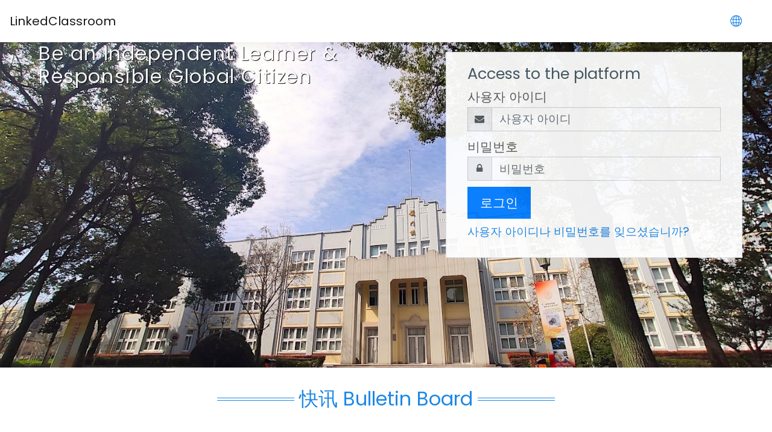

--- FILE ---
content_type: text/html; charset=utf-8
request_url: https://www.linkedclassroom.com/?lang=ko
body_size: 9606
content:
<!DOCTYPE html>

    <html  dir="ltr" lang="ko" xml:lang="ko">
    <head>
        <title>领课天地-LinkedClassroom</title>
        <link rel="shortcut icon" href="https://www.linkedclassroom.com/pluginfile.php/1/theme_moove/favicon/1673617858/bitbug_favicon%281%29.ico" />
        <meta http-equiv="Content-Type" content="text/html; charset=utf-8" />
<meta name="keywords" content="moodle, 领课天地-LinkedClassroom" />
<link rel="stylesheet" type="text/css" href="https://www.linkedclassroom.com/theme/yui_combo.php?rollup/3.17.2/yui-moodlesimple-min.css" /><script id="firstthemesheet" type="text/css">/** Required in order to fix style inclusion problems in IE with YUI **/</script><link rel="stylesheet" type="text/css" href="https://www.linkedclassroom.com/theme/styles.php/moove/1673617858_1/all" />
<script>
//<![CDATA[
var M = {}; M.yui = {};
M.pageloadstarttime = new Date();
M.cfg = {"wwwroot":"https:\/\/www.linkedclassroom.com","sesskey":"QKpGxAzlLw","sessiontimeout":"7200","themerev":"1673617858","slasharguments":1,"theme":"moove","iconsystemmodule":"core\/icon_system_fontawesome","jsrev":"1673617858","admin":"admin","svgicons":true,"usertimezone":"\uc544\uc2dc\uc544\/\uc0c1\ud558\uc774","contextid":2,"langrev":1673617858,"templaterev":"1673617858"};var yui1ConfigFn = function(me) {if(/-skin|reset|fonts|grids|base/.test(me.name)){me.type='css';me.path=me.path.replace(/\.js/,'.css');me.path=me.path.replace(/\/yui2-skin/,'/assets/skins/sam/yui2-skin')}};
var yui2ConfigFn = function(me) {var parts=me.name.replace(/^moodle-/,'').split('-'),component=parts.shift(),module=parts[0],min='-min';if(/-(skin|core)$/.test(me.name)){parts.pop();me.type='css';min=''}
if(module){var filename=parts.join('-');me.path=component+'/'+module+'/'+filename+min+'.'+me.type}else{me.path=component+'/'+component+'.'+me.type}};
YUI_config = {"debug":false,"base":"https:\/\/www.linkedclassroom.com\/lib\/yuilib\/3.17.2\/","comboBase":"https:\/\/www.linkedclassroom.com\/theme\/yui_combo.php?","combine":true,"filter":null,"insertBefore":"firstthemesheet","groups":{"yui2":{"base":"https:\/\/www.linkedclassroom.com\/lib\/yuilib\/2in3\/2.9.0\/build\/","comboBase":"https:\/\/www.linkedclassroom.com\/theme\/yui_combo.php?","combine":true,"ext":false,"root":"2in3\/2.9.0\/build\/","patterns":{"yui2-":{"group":"yui2","configFn":yui1ConfigFn}}},"moodle":{"name":"moodle","base":"https:\/\/www.linkedclassroom.com\/theme\/yui_combo.php?m\/1673617858\/","combine":true,"comboBase":"https:\/\/www.linkedclassroom.com\/theme\/yui_combo.php?","ext":false,"root":"m\/1673617858\/","patterns":{"moodle-":{"group":"moodle","configFn":yui2ConfigFn}},"filter":null,"modules":{"moodle-core-actionmenu":{"requires":["base","event","node-event-simulate"]},"moodle-core-blocks":{"requires":["base","node","io","dom","dd","dd-scroll","moodle-core-dragdrop","moodle-core-notification"]},"moodle-core-languninstallconfirm":{"requires":["base","node","moodle-core-notification-confirm","moodle-core-notification-alert"]},"moodle-core-lockscroll":{"requires":["plugin","base-build"]},"moodle-core-maintenancemodetimer":{"requires":["base","node"]},"moodle-core-event":{"requires":["event-custom"]},"moodle-core-dragdrop":{"requires":["base","node","io","dom","dd","event-key","event-focus","moodle-core-notification"]},"moodle-core-handlebars":{"condition":{"trigger":"handlebars","when":"after"}},"moodle-core-chooserdialogue":{"requires":["base","panel","moodle-core-notification"]},"moodle-core-formchangechecker":{"requires":["base","event-focus","moodle-core-event"]},"moodle-core-notification":{"requires":["moodle-core-notification-dialogue","moodle-core-notification-alert","moodle-core-notification-confirm","moodle-core-notification-exception","moodle-core-notification-ajaxexception"]},"moodle-core-notification-dialogue":{"requires":["base","node","panel","escape","event-key","dd-plugin","moodle-core-widget-focusafterclose","moodle-core-lockscroll"]},"moodle-core-notification-alert":{"requires":["moodle-core-notification-dialogue"]},"moodle-core-notification-confirm":{"requires":["moodle-core-notification-dialogue"]},"moodle-core-notification-exception":{"requires":["moodle-core-notification-dialogue"]},"moodle-core-notification-ajaxexception":{"requires":["moodle-core-notification-dialogue"]},"moodle-core-popuphelp":{"requires":["moodle-core-tooltip"]},"moodle-core-tooltip":{"requires":["base","node","io-base","moodle-core-notification-dialogue","json-parse","widget-position","widget-position-align","event-outside","cache-base"]},"moodle-core_availability-form":{"requires":["base","node","event","event-delegate","panel","moodle-core-notification-dialogue","json"]},"moodle-backup-confirmcancel":{"requires":["node","node-event-simulate","moodle-core-notification-confirm"]},"moodle-backup-backupselectall":{"requires":["node","event","node-event-simulate","anim"]},"moodle-course-dragdrop":{"requires":["base","node","io","dom","dd","dd-scroll","moodle-core-dragdrop","moodle-core-notification","moodle-course-coursebase","moodle-course-util"]},"moodle-course-util":{"requires":["node"],"use":["moodle-course-util-base"],"submodules":{"moodle-course-util-base":{},"moodle-course-util-section":{"requires":["node","moodle-course-util-base"]},"moodle-course-util-cm":{"requires":["node","moodle-course-util-base"]}}},"moodle-course-formatchooser":{"requires":["base","node","node-event-simulate"]},"moodle-course-management":{"requires":["base","node","io-base","moodle-core-notification-exception","json-parse","dd-constrain","dd-proxy","dd-drop","dd-delegate","node-event-delegate"]},"moodle-course-categoryexpander":{"requires":["node","event-key"]},"moodle-form-passwordunmask":{"requires":[]},"moodle-form-dateselector":{"requires":["base","node","overlay","calendar"]},"moodle-form-shortforms":{"requires":["node","base","selector-css3","moodle-core-event"]},"moodle-question-searchform":{"requires":["base","node"]},"moodle-question-preview":{"requires":["base","dom","event-delegate","event-key","core_question_engine"]},"moodle-question-chooser":{"requires":["moodle-core-chooserdialogue"]},"moodle-availability_completion-form":{"requires":["base","node","event","moodle-core_availability-form"]},"moodle-availability_date-form":{"requires":["base","node","event","io","moodle-core_availability-form"]},"moodle-availability_grade-form":{"requires":["base","node","event","moodle-core_availability-form"]},"moodle-availability_group-form":{"requires":["base","node","event","moodle-core_availability-form"]},"moodle-availability_grouping-form":{"requires":["base","node","event","moodle-core_availability-form"]},"moodle-availability_othercompleted-form":{"requires":["base","node","event","moodle-core_availability-form"]},"moodle-availability_password-form":{"requires":["base","node","event","event-valuechange","moodle-core_availability-form"]},"moodle-availability_password-popup":{"requires":["base","node","event","moodle-core-notification-dialogue","io-base"]},"moodle-availability_profile-form":{"requires":["base","node","event","moodle-core_availability-form"]},"moodle-qtype_musictheory-musictheorykeyboardui":{"requires":["base","node","datatype"]},"moodle-qtype_musictheory-musictheoryqtype":{"requires":["base","node","datatype","node-event-simulate"]},"moodle-qtype_musictheory-musictheoryui":{"requires":["base","node","datatype","panel","dd-plugin"]},"moodle-mod_assign-history":{"requires":["node","transition"]},"moodle-mod_attendance-groupfilter":{"requires":["base","node"]},"moodle-mod_checklist-linkselect":{"requires":["node","event-valuechange"]},"moodle-mod_customcert-rearrange":{"requires":["dd-delegate","dd-drag"]},"moodle-mod_hsuforum-io":{"requires":["base","io-base","io-form","io-upload-iframe","json-parse"]},"moodle-mod_hsuforum-article":{"requires":["base","node","event","router","core_rating","querystring","moodle-mod_hsuforum-io","moodle-mod_hsuforum-livelog","moodle-core-formchangechecker"]},"moodle-mod_hsuforum-livelog":{"requires":["widget"]},"moodle-mod_offlinequiz-offlinequizquestionbank":{"requires":["base","event","node","io","io-form","yui-later","moodle-question-qbankmanager","moodle-question-chooser","moodle-question-searchform","moodle-core-notification"]},"moodle-mod_offlinequiz-modform":{"requires":["base","node","event"]},"moodle-mod_offlinequiz-repaginate":{"requires":["base","event","node","io","moodle-core-notification-dialogue"]},"moodle-mod_offlinequiz-offlinequizbase":{"requires":["base","node"]},"moodle-mod_offlinequiz-dragdrop":{"requires":["base","node","io","dom","dd","dd-scroll","moodle-core-dragdrop","moodle-core-notification","moodle-mod_offlinequiz-offlinequizbase","moodle-mod_offlinequiz-util-base","moodle-mod_offlinequiz-util-page","moodle-mod_offlinequiz-util-slot","moodle-course-util"]},"moodle-mod_offlinequiz-util":{"requires":["node"],"use":["moodle-mod_offlinequiz-util-base"],"submodules":{"moodle-mod_offlinequiz-util-base":{},"moodle-mod_offlinequiz-util-slot":{"requires":["node","moodle-mod_offlinequiz-util-base"]},"moodle-mod_offlinequiz-util-page":{"requires":["node","moodle-mod_offlinequiz-util-base"]}}},"moodle-mod_offlinequiz-autosave":{"requires":["base","node","event","event-valuechange","node-event-delegate","io-form"]},"moodle-mod_offlinequiz-randomquestion":{"requires":["base","event","node","io","moodle-core-notification-dialogue"]},"moodle-mod_offlinequiz-questionchooser":{"requires":["moodle-core-chooserdialogue","moodle-mod_offlinequiz-util","querystring-parse"]},"moodle-mod_offlinequiz-toolboxes":{"requires":["base","node","event","event-key","io","moodle-mod_offlinequiz-offlinequizbase","moodle-mod_offlinequiz-util-slot","moodle-core-notification-ajaxexception"]},"moodle-mod_oublog-tagselector":{"requires":["base","node","autocomplete","autocomplete-filters","autocomplete-highlighters"]},"moodle-mod_oublog-savecheck":{"requires":["base","node","io","panel","moodle-core-notification-alert"]},"moodle-mod_quiz-quizbase":{"requires":["base","node"]},"moodle-mod_quiz-modform":{"requires":["base","node","event"]},"moodle-mod_quiz-dragdrop":{"requires":["base","node","io","dom","dd","dd-scroll","moodle-core-dragdrop","moodle-core-notification","moodle-mod_quiz-quizbase","moodle-mod_quiz-util-base","moodle-mod_quiz-util-page","moodle-mod_quiz-util-slot","moodle-course-util"]},"moodle-mod_quiz-util":{"requires":["node","moodle-core-actionmenu"],"use":["moodle-mod_quiz-util-base"],"submodules":{"moodle-mod_quiz-util-base":{},"moodle-mod_quiz-util-slot":{"requires":["node","moodle-mod_quiz-util-base"]},"moodle-mod_quiz-util-page":{"requires":["node","moodle-mod_quiz-util-base"]}}},"moodle-mod_quiz-autosave":{"requires":["base","node","event","event-valuechange","node-event-delegate","io-form"]},"moodle-mod_quiz-questionchooser":{"requires":["moodle-core-chooserdialogue","moodle-mod_quiz-util","querystring-parse"]},"moodle-mod_quiz-toolboxes":{"requires":["base","node","event","event-key","io","moodle-mod_quiz-quizbase","moodle-mod_quiz-util-slot","moodle-core-notification-ajaxexception"]},"moodle-mod_scheduler-saveseen":{"requires":["base","node","event"]},"moodle-mod_scheduler-studentlist":{"requires":["base","node","event","io"]},"moodle-mod_scheduler-delselected":{"requires":["base","node","event"]},"moodle-message_airnotifier-toolboxes":{"requires":["base","node","io"]},"moodle-block_xp-rulepicker":{"requires":["base","node","handlebars","moodle-core-notification-dialogue"]},"moodle-block_xp-notification":{"requires":["base","node","handlebars","button-plugin","moodle-core-notification-dialogue"]},"moodle-block_xp-filters":{"requires":["base","node","moodle-core-dragdrop","moodle-core-notification-confirm","moodle-block_xp-rulepicker"]},"moodle-filter_glossary-autolinker":{"requires":["base","node","io-base","json-parse","event-delegate","overlay","moodle-core-event","moodle-core-notification-alert","moodle-core-notification-exception","moodle-core-notification-ajaxexception"]},"moodle-filter_mathjaxloader-loader":{"requires":["moodle-core-event"]},"moodle-editor_atto-rangy":{"requires":[]},"moodle-editor_atto-editor":{"requires":["node","transition","io","overlay","escape","event","event-simulate","event-custom","node-event-html5","node-event-simulate","yui-throttle","moodle-core-notification-dialogue","moodle-core-notification-confirm","moodle-editor_atto-rangy","handlebars","timers","querystring-stringify"]},"moodle-editor_atto-plugin":{"requires":["node","base","escape","event","event-outside","handlebars","event-custom","timers","moodle-editor_atto-menu"]},"moodle-editor_atto-menu":{"requires":["moodle-core-notification-dialogue","node","event","event-custom"]},"moodle-format_grid-gridkeys":{"requires":["event-nav-keys"]},"moodle-report_eventlist-eventfilter":{"requires":["base","event","node","node-event-delegate","datatable","autocomplete","autocomplete-filters"]},"moodle-report_loglive-fetchlogs":{"requires":["base","event","node","io","node-event-delegate"]},"moodle-gradereport_grader-gradereporttable":{"requires":["base","node","event","handlebars","overlay","event-hover"]},"moodle-gradereport_history-userselector":{"requires":["escape","event-delegate","event-key","handlebars","io-base","json-parse","moodle-core-notification-dialogue"]},"moodle-tool_capability-search":{"requires":["base","node"]},"moodle-tool_lp-dragdrop-reorder":{"requires":["moodle-core-dragdrop"]},"moodle-tool_monitor-dropdown":{"requires":["base","event","node"]},"moodle-assignfeedback_editpdf-editor":{"requires":["base","event","node","io","graphics","json","event-move","event-resize","transition","querystring-stringify-simple","moodle-core-notification-dialog","moodle-core-notification-alert","moodle-core-notification-warning","moodle-core-notification-exception","moodle-core-notification-ajaxexception"]},"moodle-atto_accessibilitychecker-button":{"requires":["color-base","moodle-editor_atto-plugin"]},"moodle-atto_accessibilityhelper-button":{"requires":["moodle-editor_atto-plugin"]},"moodle-atto_align-button":{"requires":["moodle-editor_atto-plugin"]},"moodle-atto_bold-button":{"requires":["moodle-editor_atto-plugin"]},"moodle-atto_charmap-button":{"requires":["moodle-editor_atto-plugin"]},"moodle-atto_clear-button":{"requires":["moodle-editor_atto-plugin"]},"moodle-atto_collapse-button":{"requires":["moodle-editor_atto-plugin"]},"moodle-atto_corrections-button":{"requires":["moodle-editor_atto-plugin"]},"moodle-atto_emojipicker-button":{"requires":["moodle-editor_atto-plugin"]},"moodle-atto_emoticon-button":{"requires":["moodle-editor_atto-plugin"]},"moodle-atto_equation-button":{"requires":["moodle-editor_atto-plugin","moodle-core-event","io","event-valuechange","tabview","array-extras"]},"moodle-atto_fullscreen-button":{"requires":["event-resize","moodle-editor_atto-plugin"]},"moodle-atto_h5p-button":{"requires":["moodle-editor_atto-plugin"]},"moodle-atto_hr-button":{"requires":["moodle-editor_atto-plugin"]},"moodle-atto_html-codemirror":{"requires":["moodle-atto_html-codemirror-skin"]},"moodle-atto_html-button":{"requires":["promise","moodle-editor_atto-plugin","moodle-atto_html-beautify","moodle-atto_html-codemirror","event-valuechange"]},"moodle-atto_html-beautify":{},"moodle-atto_image-button":{"requires":["moodle-editor_atto-plugin"]},"moodle-atto_indent-button":{"requires":["moodle-editor_atto-plugin"]},"moodle-atto_italic-button":{"requires":["moodle-editor_atto-plugin"]},"moodle-atto_link-button":{"requires":["moodle-editor_atto-plugin"]},"moodle-atto_managefiles-usedfiles":{"requires":["node","escape"]},"moodle-atto_managefiles-button":{"requires":["moodle-editor_atto-plugin"]},"moodle-atto_media-button":{"requires":["moodle-editor_atto-plugin","moodle-form-shortforms"]},"moodle-atto_noautolink-button":{"requires":["moodle-editor_atto-plugin"]},"moodle-atto_orderedlist-button":{"requires":["moodle-editor_atto-plugin"]},"moodle-atto_recordrtc-recording":{"requires":["moodle-atto_recordrtc-button"]},"moodle-atto_recordrtc-button":{"requires":["moodle-editor_atto-plugin","moodle-atto_recordrtc-recording"]},"moodle-atto_rtl-button":{"requires":["moodle-editor_atto-plugin"]},"moodle-atto_sketch-button":{"requires":["moodle-editor_atto-plugin"]},"moodle-atto_strike-button":{"requires":["moodle-editor_atto-plugin"]},"moodle-atto_subscript-button":{"requires":["moodle-editor_atto-plugin"]},"moodle-atto_superscript-button":{"requires":["moodle-editor_atto-plugin"]},"moodle-atto_table-button":{"requires":["moodle-editor_atto-plugin","moodle-editor_atto-menu","event","event-valuechange"]},"moodle-atto_templates4u-button":{"requires":["moodle-editor_atto-plugin"]},"moodle-atto_title-button":{"requires":["moodle-editor_atto-plugin"]},"moodle-atto_underline-button":{"requires":["moodle-editor_atto-plugin"]},"moodle-atto_undo-button":{"requires":["moodle-editor_atto-plugin"]},"moodle-atto_unorderedlist-button":{"requires":["moodle-editor_atto-plugin"]},"moodle-atto_wiris-button":{"requires":["moodle-editor_atto-plugin","get"]}}},"gallery":{"name":"gallery","base":"https:\/\/www.linkedclassroom.com\/lib\/yuilib\/gallery\/","combine":true,"comboBase":"https:\/\/www.linkedclassroom.com\/theme\/yui_combo.php?","ext":false,"root":"gallery\/1673617858\/","patterns":{"gallery-":{"group":"gallery"}}}},"modules":{"core_filepicker":{"name":"core_filepicker","fullpath":"https:\/\/www.linkedclassroom.com\/lib\/javascript.php\/1673617858\/repository\/filepicker.js","requires":["base","node","node-event-simulate","json","async-queue","io-base","io-upload-iframe","io-form","yui2-treeview","panel","cookie","datatable","datatable-sort","resize-plugin","dd-plugin","escape","moodle-core_filepicker","moodle-core-notification-dialogue"]},"core_comment":{"name":"core_comment","fullpath":"https:\/\/www.linkedclassroom.com\/lib\/javascript.php\/1673617858\/comment\/comment.js","requires":["base","io-base","node","json","yui2-animation","overlay","escape"]},"mathjax":{"name":"mathjax","fullpath":"https:\/\/cdn.jsdelivr.net\/npm\/mathjax@2.7.8\/MathJax.js?delayStartupUntil=configured"}}};
M.yui.loader = {modules: {}};

//]]>
</script>

<meta name="robots" content="noindex" />
        <meta charset="utf-8">
        <meta http-equiv="X-UA-Compatible" content="IE=edge">
        <meta name="viewport" content="width=device-width, initial-scale=1.0, user-scalable=0, minimal-ui">
    
        <link href="https://fonts.googleapis.com/css?family=Poppins" rel="stylesheet">
    </head>
    
    <body  id="page-site-index" class="format-site course path-site chrome dir-ltr lang-ko yui-skin-sam yui3-skin-sam www-linkedclassroom-com pagelayout-frontpage course-1 context-2 notloggedin ">
<div class="toast-wrapper mx-auto py-0 fixed-top" role="status" aria-live="polite"></div>
    

<div id="accessibilitybar" class="fixed-top">
    <div class="container">
        <div class="bars">
            <div class="fontsize">
                <span>Font size</span>
                <ul>
                    <li><a class="btn btn-default" data-action="decrease" title="Decrease font size" id="fontsize_dec">A-</a></li>
                    <li><a class="btn btn-default" data-action="reset" title="Reset font size" id="fontsize_reset">A</a></li>
                    <li><a class="btn btn-default" data-action="increase" title="Increase font size" id="fontsize_inc">A+</a></li>
                </ul>
            </div>
            <div class="sitecolor">
                <span>Site color</span>
                <ul>
                    <li><a class="btn btn-default" data-action="reset" title="Reset site color" id="sitecolor_color1">R</a></li>
                    <li><a class="btn btn-default" data-action="sitecolor-color-2" title="Low contrast 1" id="sitecolor_color2">A</a></li>
                    <li><a class="btn btn-default" data-action="sitecolor-color-3" title="Low contrast 2" id="sitecolor_color3">A</a></li>
                    <li><a class="btn btn-default" data-action="sitecolor-color-4" title="High contrast" id="sitecolor_color4">A</a></li>
                </ul>
            </div>
        </div>
    </div>
</div>
<nav class="fixed-top navbar navbar-light navbar-expand moodle-has-zindex">

    <a href="https://www.linkedclassroom.com" class="navbar-brand 
            d-none d-sm-inline
            ">
            <span class="site-name d-none d-md-inline">LinkedClassroom</span>
    </a>

    <ul class="navbar-nav d-none d-md-flex custom-menus">
        <!-- custom_menu -->
        
        <!-- page_heading_menu -->
        
    </ul>
    <ul class="nav navbar-nav ml-auto">
        <div class="d-none d-lg-block">
            
        </div>

        <li class="nav-item lang-menu">
            <div class="dropdown nav-item">
    <a class="dropdown-toggle nav-link" id="drop-down-697a3afa51527697a3afa50d2b4" data-toggle="dropdown" aria-haspopup="true" aria-expanded="false" href="#">
        <i class="slicon-globe"></i>
    </a>
    <div class="dropdown-menu" aria-labelledby="drop-down-697a3afa51527697a3afa50d2b4">
                <a class="dropdown-item" href="https://www.linkedclassroom.com/?lang=en" title="English ‎(en)‎">English ‎(en)‎</a>
                <a class="dropdown-item" href="https://www.linkedclassroom.com/?lang=ko" title="한국어 ‎(ko)‎">한국어 ‎(ko)‎</a>
                <a class="dropdown-item" href="https://www.linkedclassroom.com/?lang=ja" title="日本語 ‎(ja)‎">日本語 ‎(ja)‎</a>
                <a class="dropdown-item" href="https://www.linkedclassroom.com/?lang=zh_tw" title="正體中文 ‎(zh_tw)‎">正體中文 ‎(zh_tw)‎</a>
                <a class="dropdown-item" href="https://www.linkedclassroom.com/?lang=zh_cn" title="简体中文 ‎(zh_cn)‎">简体中文 ‎(zh_cn)‎</a>
    </div>
</div>
        </li>

        

        <li class="usermenu"><span class="login"><a class='btn btn-login-top' href="https://www.linkedclassroom.com/login/index.php">로그인</a></span></li>
    </ul>
</nav>
    
    <div id="page-wrapper">
    
        <div>
    <a class="sr-only sr-only-focusable" href="#maincontent">주 내용으로 가기</a>
</div><script src="https://www.linkedclassroom.com/lib/javascript.php/1673617858/lib/babel-polyfill/polyfill.min.js"></script>
<script src="https://www.linkedclassroom.com/lib/javascript.php/1673617858/lib/polyfills/polyfill.js"></script>
<script src="https://www.linkedclassroom.com/theme/yui_combo.php?rollup/3.17.2/yui-moodlesimple-min.js"></script><script src="https://www.linkedclassroom.com/lib/javascript.php/1673617858/lib/javascript-static.js"></script>
<script>
//<![CDATA[
document.body.className += ' jsenabled';
//]]>
</script>


    <div id="page" class="container-fluid">
        <div id="page-header" class="frontpage-guest-header">


                <div class="row" id="loginbox">
                    <div class="col-sm-12 hidden-sm-down col-md-7" id="intro">
                            <h2>Be an Independent Learner
&amp; Responsible Global Citizen</h2>
                    </div>
                        <div class="col-12 col-sm-12 col-md-5 card d-none d-lg-block" id="boxForm">
                            <div class="card-body">
                                <h3>Access to the platform</h3>
                                <form class="signup-form" action="https://www.linkedclassroom.com/login/index.php" method="POST" role="form">
                                    <input type="hidden" name="logintoken" value="xwT2IMTcS7Eenx7H0ngXE6kY8WSZtMYi">
                                    <label for="username">
                                            사용자 아이디
                                    </label>
                                    <div class="input-group">
                                        <div class="input-group-addon"><i class="fa fa-envelope add-on"></i></div>
                                        <input type="text" class="form-control" id="username" name="username" placeholder="사용자 아이디" required />
                                    </div>
                            
                                    <label for="password">비밀번호</label>
                                    <div class="input-group">
                                        <div class="input-group-addon"><i class="fa fa-lock add-on"></i></div>
                                        <input type="password" class="form-control" id="password" name="password" placeholder="비밀번호" required />
                                    </div>
                            
                                    <div class="sign-up-btn">
                                        <button type="submit" class="btn btn-primary">로그인</button>
                                    </div>
                                </form>
                            
                            
                                <p class="my-2"><a href="https://www.linkedclassroom.com/login/forgot_password.php">사용자 아이디나 비밀번호를 잊으셨습니까?</a></p>
                            
                            
                            </div>
                        </div><!-- end of .card-body -->
                </div> <!-- end of #boxForm -->
        </div>


        <div class="container frontpage-maincontent">
          <div role="main"><span id="maincontent"></span><a class="skip-block skip aabtn" href="#skipsitenews">快讯 bulletin board 건너 뜀</a><div id="site-news-forum"><h2>快讯 Bulletin Board</h2><div id="discussion-list-697a3afa54aa5697a3afa50d2b5" data-contextid="22" data-cmid="1" data-name="快讯 Bulletin Board" data-group="" data-grading-component="" data-grading-component-subtype="" data-gradable-itemtype="forum" data-initialuserid="2" >


    


    <div class="py-3">
    </div>

           <article
    id="p585"
    class="forum-post-container mb-2"
    data-post-id="585"
    data-region="post"
    data-target="585-target"
    tabindex="0"
    aria-labelledby="post-header-585-697a3afa54aa5697a3afa50d2b5"
    aria-describedby="post-content-585"
>
    <div
        class="d-flex border p-2 mb-2 forumpost focus-target  "
        aria-label='找回密码 Forget passwd by (LC) Admin'
        data-post-id="585" data-content="forum-post"
    >
        

        <div class="d-flex flex-column w-100"  data-region-content="forum-post-core">
            <header id="post-header-585-697a3afa54aa5697a3afa50d2b5" class="mb-2 header row d-flex">
                        <div class="mr-2" style="width: 45px;">
                                <img
                                    class="rounded-circle w-100"
                                    src="https://www.linkedclassroom.com/pluginfile.php/5/user/icon/moove/f1?rev=6692180"
                                    alt="(LC) Admin 사진"
                                    aria-hidden="true"
                                    title="(LC) Admin 사진"
                                >
                        </div>
                <div class="d-flex flex-column">
                        <h3 class="h6 font-weight-bold mb-0" data-region-content="forum-post-core-subject" data-reply-subject="회신: 找回密码 Forget passwd" >找回密码 Forget passwd</h3>
                        <div class="mb-3" tabindex="-1">
                            <time datetime="2019-06-13T11:33:35+08:00">2019년 June 13일, Thursday, AM 11:33</time> 에 <a href="https://www.linkedclassroom.com/user/view.php?id=2&course=1">(LC) Admin</a> 씀
                        </div>
                </div>
            </header>

            <div class="d-flex body-content-container">
                        <div class="mr-2 author-groups-container" style="width: 45px; flex-shrink: 0">
                        </div>

                <div class="no-overflow w-100 content-alignment-container">
                    <div id="post-content-585" class="post-content-container">
                        <p><b>1. 请点击“个人头像”进入“偏好”更新为自用邮箱，以找回密码。（已更新可忽略）</b></p><p><b><img src="https://www.linkedclassroom.com/pluginfile.php/22/mod_forum/post/585/%E9%82%AE%E7%AE%B1%E6%9B%B4%E6%8D%A2%E8%AF%B4%E6%98%8E_01.jpg?time=1663124632954" alt="" width="700" height="200" class="img-fluid atto_image_button_text-bottom" /><br /></b></p><p><b>2.可将 noreply@linkedclassroom.com添加到您常用邮箱的白名单以便不被服务商屏蔽。</b></p><p><b>1. Passwd reset only works for the users who already updated system-generated email to their own emails.</b></p><p><b>2. please add noreply@linkedclassroom.com to your own mailbox whitelist  for getting pushes.</b></p>
                    </div>



                        


                            <div class="d-flex flex-wrap">
                                    <div
                                        class="post-actions d-flex align-self-end justify-content-end flex-wrap ml-auto"
                                        data-region="post-actions-container"
                                        role="menubar"
                                        aria-label='找回密码 Forget passwd by (LC) Admin'
                                        aria-controls="p585"
                                    >
                                                <a
                                                    data-region="post-action"
                                                    href="https://www.linkedclassroom.com/mod/forum/discuss.php?d=249#p585"
                                                    class="btn btn-link"
                                                    title="Permanent link to this post"
                                                    aria-label="Permanent link to this post"
                                                    role="menuitem"
                                                >
                                                    Permalink
                                                </a>
                                    </div>
                            </div>

                                           <div class="link text-right">
                       <a href="https://www.linkedclassroom.com/mod/forum/discuss.php?d=249"
                          aria-label="Discuss the topic: 找回密码 Forget passwd">
                           이 주제에 대해 토론하기
                       </a>&nbsp;(올라온 답글들 0)
                   </div>

                </div>
            </div>
        </div>
    </div>

        <div data-region="replies-container">
        </div>
</article>

</div></div><span class="skip-block-to" id="skipsitenews"></span><br /></div>
        </div>


    </div>


    

</div><!-- Ends .page-wrapper -->

<div id="top-footer">
  <div class="container-fluid">
    <div class="row">
        <div class="col-md-7 contact">
            <h3>Stay in touch</h3>
            <h4></h4>
            <ul>
            </ul>
        </div>
        <div class="col-md-5 social">
          <ul>





          </ul>

          <div class="plugins_standard_footer_html"></div>
        </div>
    </div>
  </div>
</div>
<footer id="page-footer" class="p-y-1">
  <div class="container-fluid">
      <div id="course-footer"></div>

      <div class="madewithmoodle">
          <p><a href="https://beian.miit.gov.cn/">沪ICP备19012471号-1</a></p>
      </div>

  </div>
</footer>

<script>
//<![CDATA[
var require = {
    baseUrl : 'https://www.linkedclassroom.com/lib/requirejs.php/1673617858/',
    // We only support AMD modules with an explicit define() statement.
    enforceDefine: true,
    skipDataMain: true,
    waitSeconds : 0,

    paths: {
        jquery: 'https://www.linkedclassroom.com/lib/javascript.php/1673617858/lib/jquery/jquery-3.5.1.min',
        jqueryui: 'https://www.linkedclassroom.com/lib/javascript.php/1673617858/lib/jquery/ui-1.12.1/jquery-ui.min',
        jqueryprivate: 'https://www.linkedclassroom.com/lib/javascript.php/1673617858/lib/requirejs/jquery-private'
    },

    // Custom jquery config map.
    map: {
      // '*' means all modules will get 'jqueryprivate'
      // for their 'jquery' dependency.
      '*': { jquery: 'jqueryprivate' },
      // Stub module for 'process'. This is a workaround for a bug in MathJax (see MDL-60458).
      '*': { process: 'core/first' },

      // 'jquery-private' wants the real jQuery module
      // though. If this line was not here, there would
      // be an unresolvable cyclic dependency.
      jqueryprivate: { jquery: 'jquery' }
    }
};

//]]>
</script>
<script src="https://www.linkedclassroom.com/lib/javascript.php/1673617858/lib/requirejs/require.min.js"></script>
<script>
//<![CDATA[
M.util.js_pending("core/first");
require(['core/first'], function() {
require(['core/prefetch'])
;
require(["media_videojs/loader"], function(loader) {
    loader.setUp('ko');
});;
M.util.js_pending('block_settings/settingsblock'); require(['block_settings/settingsblock'], function(amd) {amd.init("200", null); M.util.js_complete('block_settings/settingsblock');});;
M.util.js_pending('block_advnotifications/notif'); require(['block_advnotifications/notif'], function(amd) {amd.initialise(); M.util.js_complete('block_advnotifications/notif');});;

require(['jquery', 'core/custom_interaction_events'], function($, CustomEvents) {
    CustomEvents.define('#single_select697a3afa50d2b3', [CustomEvents.events.accessibleChange]);
    $('#single_select697a3afa50d2b3').on(CustomEvents.events.accessibleChange, function() {
        var ignore = $(this).find(':selected').attr('data-ignore');
        if (typeof ignore === typeof undefined) {
            $('#single_select_f697a3afa50d2b2').submit();
        }
    });
});
;

require(['theme_boost/loader']);

require(['theme_boost/drawer'], function(mod) {
    mod.init();
});

require(['theme_moove/metismenu', 'jquery'], function(metisMenu, $) {
    $(".metismenu").metisMenu();
});

require([], function() {
    var iconsearch = document.querySelector('.moove-search-input .slicon-magnifier');
    var btnclosesearch = document.querySelector('.search-input-form .close-search');
    var searchinputform = document.querySelector('.moove-search-input');

    if (iconsearch) {

        var togglesearchinputform = function() {
            searchinputform.classList.toggle('expanded');
        }

        iconsearch.onclick = togglesearchinputform;
        btnclosesearch.onclick = togglesearchinputform;
    }
});

require(['theme_moove/accessibilitybar'], function(bar) {
    bar.init();
});

require(['theme_moove/themesettings'], function(themesettings) {
    themesettings.init();
});

;

    require(['jquery', 'mod_forum/discussion_list'], function($, View) {
        var root = $('#discussion-list-697a3afa54aa5697a3afa50d2b5');
        View.init(root);
    });
;
M.util.js_pending('core/notification'); require(['core/notification'], function(amd) {amd.init(2, []); M.util.js_complete('core/notification');});;
M.util.js_pending('core/log'); require(['core/log'], function(amd) {amd.setConfig({"level":"warn"}); M.util.js_complete('core/log');});;
M.util.js_pending('core/page_global'); require(['core/page_global'], function(amd) {amd.init(); M.util.js_complete('core/page_global');});
    M.util.js_complete("core/first");
});
//]]>
</script>
<script>
//<![CDATA[
M.str = {"moodle":{"lastmodified":"\ub9c8\uc9c0\ub9c9 \uc218\uc815\ub428","name":"\uc774\ub984","error":"\uc624\ub958","info":"\uc815\ubcf4","yes":"\uc608","no":"\uc544\ub2c8\uc624","ok":"OK","cancel":"\ucde8\uc18c","confirm":"\ud655\uc778","areyousure":"\uacc4\uc18d\ud558\uc2dc\uaca0\uc2b5\ub2c8\uae4c?","closebuttontitle":"\ub2eb\uae30","unknownerror":"\uc54c \uc218 \uc5c6\ub294 \uc624\ub958","file":"\ud30c\uc77c","url":"URL"},"repository":{"type":"\uc720\ud615","size":"\ud06c\uae30","invalidjson":"\uc798\ubabb\ub41c JSON \ubb38\uc790\uc5f4","nofilesattached":"\ucca8\ubd80\ubb3c \uc5c6\uc74c","filepicker":"\ud30c\uc77c \uc120\ud0dd\ub3c4\uad6c","logout":"\ub098\uac00\uae30","nofilesavailable":"\uc4f8 \uc218 \uc788\ub294 \ud30c\uc77c\uc774 \uc5c6\uc74c","norepositoriesavailable":"\uc8c4\uc1a1\ud569\ub2c8\ub2e4. \ud604\uc7ac \uc800\uc7a5\uc18c\uc911\uc5d0\uc11c \ud544\uc694\ud55c \ud3ec\ub9f7\uc73c\ub85c \ud30c\uc77c\uc744 \ubcf4\ub0b4\uc8fc\ub294 \uc800\uc7a5\uc18c\uac00 \uc5c6\uc2b5\ub2c8\ub2e4.","fileexistsdialogheader":"\ud30c\uc77c\uc774 \uc874\uc7ac\ud569\ub2c8\ub2e4.","fileexistsdialog_editor":"\uac19\uc740 \uc774\ub984\uc758 \ud30c\uc77c\uc774 \ud3b8\uc9d1\ud558\uace0 \uc788\ub294 \ubb38\uc7a5\uc5d0 \uc774\ubbf8 \ucca8\ubd80\ub418\uc5c8\uc2b5\ub2c8\ub2e4.","fileexistsdialog_filemanager":"\uac19\uc740 \uc774\ub984\uc758 \ud30c\uc77c\uc774 \uc774\ubbf8 \ucca8\ubd80\ub418\uc5b4 \uc788\uc2b5\ub2c8\ub2e4.","renameto":"\"{$a}\"\ub85c \uc774\ub984 \ubcc0\uacbd","referencesexist":"\uc774\ud30c\uc77c\uc744 \uc18c\uc2a4\ub85c \uc0ac\uc6a9\ud558\ub294 {$a} \ubcc4\uce6d \/ \ubc14\ub85c\uac00\uae30 \ud30c\uc77c\uc774 \uc788\uc2b5\ub2c8\ub2e4.","select":"\uc120\ud0dd"},"admin":{"confirmdeletecomments":"\uc815\ub9d0, \ub367\uae00\uc744 \uc0ad\uc81c\ud558\uc2dc\uaca0\uc2b5\ub2c8\uae4c? ","confirmation":"\ud655\uc815"},"debug":{"debuginfo":"Debug info","line":"Line","stacktrace":"Stack trace"},"langconfig":{"labelsep":"\u00a0:"}};
//]]>
</script>
<script>
//<![CDATA[
(function() {Y.use("moodle-filter_mathjaxloader-loader",function() {M.filter_mathjaxloader.configure({"mathjaxconfig":"MathJax.Hub.Config({\r\n    config: [\"Accessible.js\", \"Safe.js\"],\r\n    errorSettings: { message: [\"!\"] },\r\n    skipStartupTypeset: true,\r\n    messageStyle: \"none\"\r\n});\r\n","lang":"ko"});
});
Y.use("moodle-filter_glossary-autolinker",function() {M.filter_glossary.init_filter_autolinking({"courseid":0});
});
M.util.help_popups.setup(Y);
 M.util.js_pending('random697a3afa50d2b6'); Y.on('domready', function() { M.util.js_complete("init");  M.util.js_complete('random697a3afa50d2b6'); });
})();
//]]>
</script>


</body>
</html>